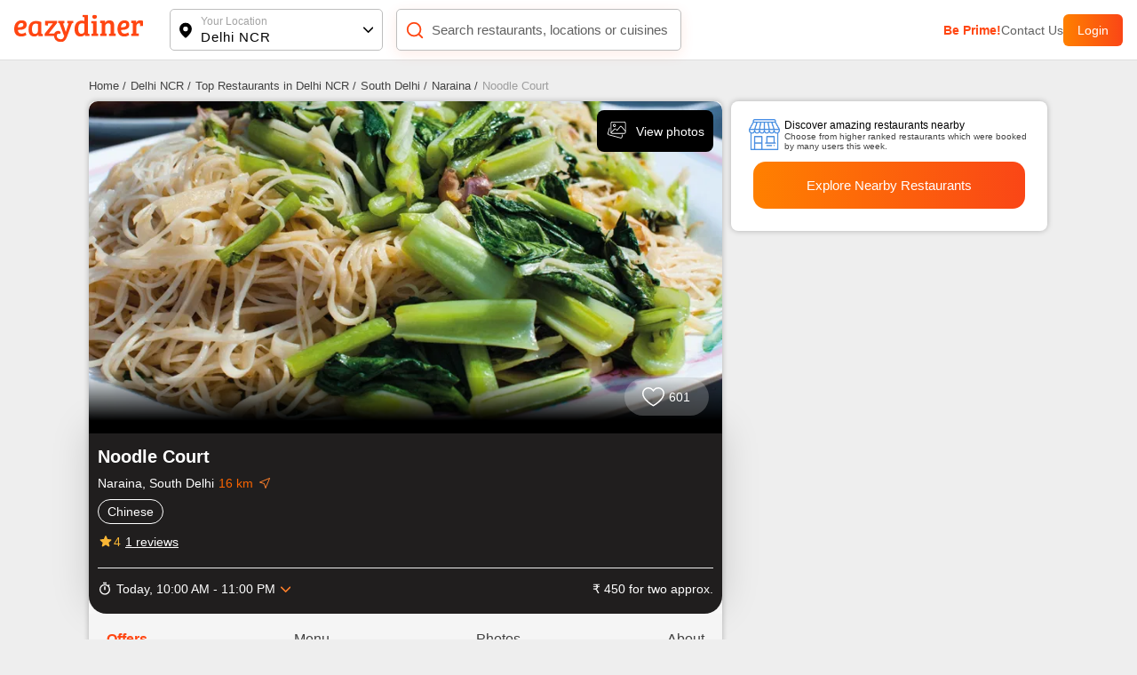

--- FILE ---
content_type: text/javascript; charset=utf-8
request_url: https://app.link/_r?sdk=web2.86.5&branch_key=key_live_fgrZoNYRWWxK3H9adJdOBbohBqi7CqIZ&callback=branch_callback__0
body_size: 70
content:
/**/ typeof branch_callback__0 === 'function' && branch_callback__0("1545965101358010187");